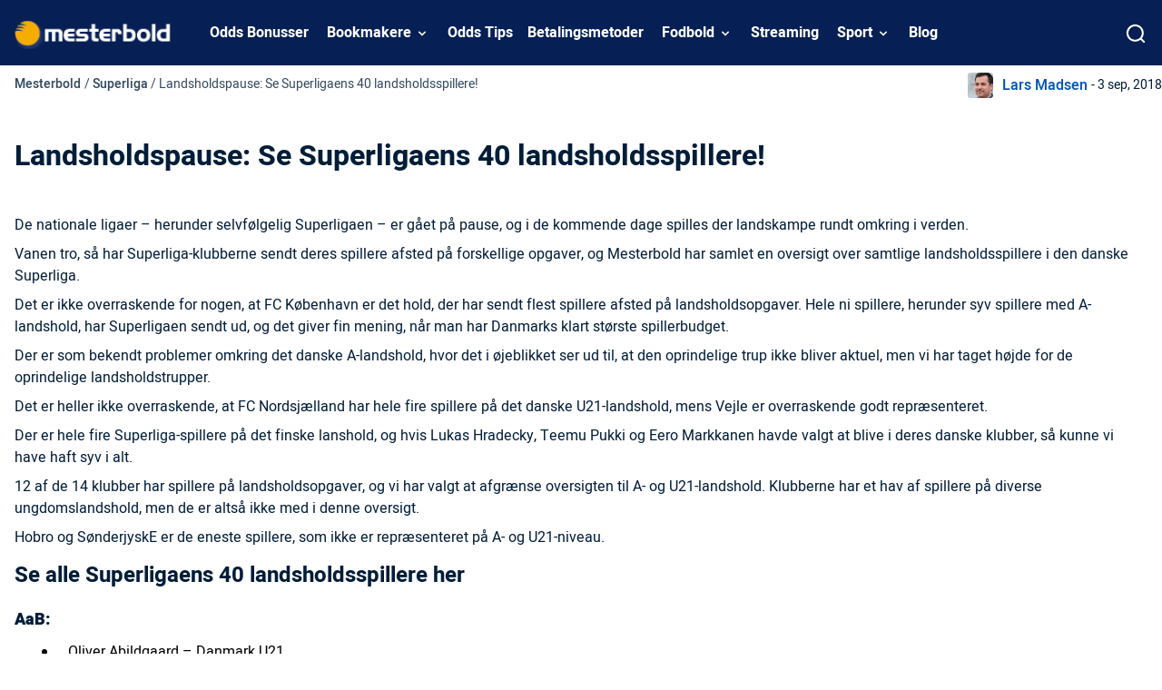

--- FILE ---
content_type: text/html; charset=UTF-8
request_url: https://www.mesterbold.dk/superliga/superligaen-landsholdsspillere
body_size: 12402
content:
<!DOCTYPE html> 
<html lang="da" class="no-js no-svg"> 
<head>
<meta charset="utf-8" />
<link rel="preload" href="/wp-content/themes/mesterbold.dk-child/assets/sass/front/font/Heebo/Heebo-Black.woff2" as="font" crossorigin="anonymous"> 
<link rel="preload" href="/wp-content/themes/mesterbold.dk-child/assets/sass/front/font/Heebo/Heebo-Bold.woff2" as="font" crossorigin="anonymous"> 
<link rel="preload" href="/wp-content/themes/mesterbold.dk-child/assets/sass/front/font/Heebo/Heebo-Light.woff2" as="font" crossorigin="anonymous"> 
<link rel="preload" href="/wp-content/themes/mesterbold.dk-child/assets/sass/front/font/Heebo/Heebo-Medium.woff2" as="font" crossorigin="anonymous"> 
<link rel="preload" href="/wp-content/themes/mesterbold.dk-child/assets/sass/front/font/Heebo/Heebo-Regular.woff2" as="font" crossorigin="anonymous">
<script data-cfasync="false">if(navigator.userAgent.match(/MSIE|Internet Explorer/i)||navigator.userAgent.match(/Trident\/7\..*?rv:11/i)){var href=document.location.href;if(!href.match(/[?&]iebrowser/)){if(href.indexOf("?")==-1){if(href.indexOf("#")==-1){document.location.href=href+"?iebrowser=1"}else{document.location.href=href.replace("#","?iebrowser=1#")}}else{if(href.indexOf("#")==-1){document.location.href=href+"&iebrowser=1"}else{document.location.href=href.replace("#","&iebrowser=1#")}}}}</script>
<script data-cfasync="false">class FVMLoader{constructor(e){this.triggerEvents=e,this.eventOptions={passive:!0},this.userEventListener=this.triggerListener.bind(this),this.delayedScripts={normal:[],async:[],defer:[]},this.allJQueries=[]}_addUserInteractionListener(e){this.triggerEvents.forEach(t=>window.addEventListener(t,e.userEventListener,e.eventOptions))}_removeUserInteractionListener(e){this.triggerEvents.forEach(t=>window.removeEventListener(t,e.userEventListener,e.eventOptions))}triggerListener(){this._removeUserInteractionListener(this),"loading"===document.readyState?document.addEventListener("DOMContentLoaded",this._loadEverythingNow.bind(this)):this._loadEverythingNow()}async _loadEverythingNow(){this._runAllDelayedCSS(),this._delayEventListeners(),this._delayJQueryReady(this),this._handleDocumentWrite(),this._registerAllDelayedScripts(),await this._loadScriptsFromList(this.delayedScripts.normal),await this._loadScriptsFromList(this.delayedScripts.defer),await this._loadScriptsFromList(this.delayedScripts.async),await this._triggerDOMContentLoaded(),await this._triggerWindowLoad(),window.dispatchEvent(new Event("wpr-allScriptsLoaded"))}_registerAllDelayedScripts(){document.querySelectorAll("script[type=fvmdelay]").forEach(e=>{e.hasAttribute("src")?e.hasAttribute("async")&&!1!==e.async?this.delayedScripts.async.push(e):e.hasAttribute("defer")&&!1!==e.defer||"module"===e.getAttribute("data-type")?this.delayedScripts.defer.push(e):this.delayedScripts.normal.push(e):this.delayedScripts.normal.push(e)})}_runAllDelayedCSS(){document.querySelectorAll("link[rel=fvmdelay]").forEach(e=>{e.setAttribute("rel","stylesheet")})}async _transformScript(e){return await this._requestAnimFrame(),new Promise(t=>{const n=document.createElement("script");let r;[...e.attributes].forEach(e=>{let t=e.nodeName;"type"!==t&&("data-type"===t&&(t="type",r=e.nodeValue),n.setAttribute(t,e.nodeValue))}),e.hasAttribute("src")?(n.addEventListener("load",t),n.addEventListener("error",t)):(n.text=e.text,t()),e.parentNode.replaceChild(n,e)})}async _loadScriptsFromList(e){const t=e.shift();return t?(await this._transformScript(t),this._loadScriptsFromList(e)):Promise.resolve()}_delayEventListeners(){let e={};function t(t,n){!function(t){function n(n){return e[t].eventsToRewrite.indexOf(n)>=0?"wpr-"+n:n}e[t]||(e[t]={originalFunctions:{add:t.addEventListener,remove:t.removeEventListener},eventsToRewrite:[]},t.addEventListener=function(){arguments[0]=n(arguments[0]),e[t].originalFunctions.add.apply(t,arguments)},t.removeEventListener=function(){arguments[0]=n(arguments[0]),e[t].originalFunctions.remove.apply(t,arguments)})}(t),e[t].eventsToRewrite.push(n)}function n(e,t){let n=e[t];Object.defineProperty(e,t,{get:()=>n||function(){},set(r){e["wpr"+t]=n=r}})}t(document,"DOMContentLoaded"),t(window,"DOMContentLoaded"),t(window,"load"),t(window,"pageshow"),t(document,"readystatechange"),n(document,"onreadystatechange"),n(window,"onload"),n(window,"onpageshow")}_delayJQueryReady(e){let t=window.jQuery;Object.defineProperty(window,"jQuery",{get:()=>t,set(n){if(n&&n.fn&&!e.allJQueries.includes(n)){n.fn.ready=n.fn.init.prototype.ready=function(t){e.domReadyFired?t.bind(document)(n):document.addEventListener("DOMContentLoaded2",()=>t.bind(document)(n))};const t=n.fn.on;n.fn.on=n.fn.init.prototype.on=function(){if(this[0]===window){function e(e){return e.split(" ").map(e=>"load"===e||0===e.indexOf("load.")?"wpr-jquery-load":e).join(" ")}"string"==typeof arguments[0]||arguments[0]instanceof String?arguments[0]=e(arguments[0]):"object"==typeof arguments[0]&&Object.keys(arguments[0]).forEach(t=>{delete Object.assign(arguments[0],{[e(t)]:arguments[0][t]})[t]})}return t.apply(this,arguments),this},e.allJQueries.push(n)}t=n}})}async _triggerDOMContentLoaded(){this.domReadyFired=!0,await this._requestAnimFrame(),document.dispatchEvent(new Event("DOMContentLoaded2")),await this._requestAnimFrame(),window.dispatchEvent(new Event("DOMContentLoaded2")),await this._requestAnimFrame(),document.dispatchEvent(new Event("wpr-readystatechange")),await this._requestAnimFrame(),document.wpronreadystatechange&&document.wpronreadystatechange()}async _triggerWindowLoad(){await this._requestAnimFrame(),window.dispatchEvent(new Event("wpr-load")),await this._requestAnimFrame(),window.wpronload&&window.wpronload(),await this._requestAnimFrame(),this.allJQueries.forEach(e=>e(window).trigger("wpr-jquery-load")),window.dispatchEvent(new Event("wpr-pageshow")),await this._requestAnimFrame(),window.wpronpageshow&&window.wpronpageshow()}_handleDocumentWrite(){const e=new Map;document.write=document.writeln=function(t){const n=document.currentScript,r=document.createRange(),i=n.parentElement;let a=e.get(n);void 0===a&&(a=n.nextSibling,e.set(n,a));const s=document.createDocumentFragment();r.setStart(s,0),s.appendChild(r.createContextualFragment(t)),i.insertBefore(s,a)}}async _requestAnimFrame(){return new Promise(e=>requestAnimationFrame(e))}static run(){const e=new FVMLoader(["keydown","mousemove","touchmove","touchstart","touchend","wheel"]);e._addUserInteractionListener(e)}}FVMLoader.run();</script>
<title>Landsholdspause: Se Superligaens 39 landsholdsspillere!</title>
<meta http-equiv="X-UA-Compatible" content="IE=edge,chrome=1">
<meta name="format-detection" content="telephone=no">
<meta name="viewport" content="width=device-width, initial-scale=1.0">
<meta name="description" content="Superligaen har sendt 39 spillere afsted på U21- og A-landshold, og FC København har flest spillere afsted. Læs mere her!"/>
<meta property="og:logo" content="https://www.mesterbold.dk/wp-content/uploads/2022/06/mesterbold-logo-1.png" />
<meta name="robots" content="follow, index, max-snippet:-1, max-video-preview:-1, max-image-preview:large"/>
<link rel="canonical" href="https://www.mesterbold.dk/superliga/superligaen-landsholdsspillere" />
<meta property="og:locale" content="da_dk" />
<meta property="og:type" content="article" />
<meta property="og:title" content="Landsholdspause: Se Superligaens 39 landsholdsspillere!" />
<meta property="og:description" content="Superligaen har sendt 39 spillere afsted på U21- og A-landshold, og FC København har flest spillere afsted. Læs mere her!" />
<meta property="og:url" content="https://www.mesterbold.dk/superliga/superligaen-landsholdsspillere" />
<meta property="og:site_name" content="Mesterbold.dk" />
<meta property="article:publisher" content="https://www.facebook.com/MesterboldDK/" />
<meta property="og:updated_time" content="2023-04-27T13:55:27+02:00" />
<meta name="twitter:card" content="summary_large_image" />
<meta name="twitter:title" content="Landsholdspause: Se Superligaens 39 landsholdsspillere!" />
<meta name="twitter:description" content="Superligaen har sendt 39 spillere afsted på U21- og A-landshold, og FC København har flest spillere afsted. Læs mere her!" />
<meta name="twitter:site" content="@mesterbold" />
<meta name="twitter:creator" content="@mesterbold" />
<link rel="alternate" type="application/rss+xml" title="Mesterbold.dk &raquo; Landsholdspause: Se Superligaens 40 landsholdsspillere!-kommentar-feed" href="https://www.mesterbold.dk/superliga/superligaen-landsholdsspillere/feed" /> 
<link rel="icon" href="https://www.mesterbold.dk/favicon.ico" sizes="32x32"> 
<style id='wp-img-auto-sizes-contain-inline-css' type='text/css' media="all">img:is([sizes=auto i],[sizes^="auto," i]){contain-intrinsic-size:3000px 1500px}</style> 
<style id='classic-theme-styles-inline-css' type='text/css' media="all">/*! This file is auto-generated */ .wp-block-button__link{color:#fff;background-color:#32373c;border-radius:9999px;box-shadow:none;text-decoration:none;padding:calc(.667em + 2px) calc(1.333em + 2px);font-size:1.125em}.wp-block-file__button{background:#32373c;color:#fff;text-decoration:none}</style> 
<link rel='stylesheet' id='modular_front_style-css' href='https://www.mesterbold.dk/wp-content/themes/mesterbold.dk-child/assets/dist/parent/front.css?ver=2.4.8' type='text/css' media='all' /> 
<link rel='stylesheet' id='modular_child_front_style-css' href='https://www.mesterbold.dk/wp-content/themes/mesterbold.dk-child/assets/dist/child/front.css?ver=2.0.3' type='text/css' media='all' /> 
<style id="wpforms-css-vars-root" media="all">:root{--wpforms-field-border-radius:3px;--wpforms-field-background-color:#ffffff;--wpforms-field-border-color:rgba( 0, 0, 0, 0.25 );--wpforms-field-text-color:rgba( 0, 0, 0, 0.7 );--wpforms-label-color:rgba( 0, 0, 0, 0.85 );--wpforms-label-sublabel-color:rgba( 0, 0, 0, 0.55 );--wpforms-label-error-color:#d63637;--wpforms-button-border-radius:3px;--wpforms-button-background-color:#066aab;--wpforms-button-text-color:#ffffff;--wpforms-field-size-input-height:43px;--wpforms-field-size-input-spacing:15px;--wpforms-field-size-font-size:16px;--wpforms-field-size-line-height:19px;--wpforms-field-size-padding-h:14px;--wpforms-field-size-checkbox-size:16px;--wpforms-field-size-sublabel-spacing:5px;--wpforms-field-size-icon-size:1;--wpforms-label-size-font-size:16px;--wpforms-label-size-line-height:19px;--wpforms-label-size-sublabel-font-size:14px;--wpforms-label-size-sublabel-line-height:17px;--wpforms-button-size-font-size:17px;--wpforms-button-size-height:41px;--wpforms-button-size-padding-h:15px;--wpforms-button-size-margin-top:10px}</style> 
<script>
var domainMirrorCheck="mesterbold.dk";
if (document.domain.substring(document.domain.length - domainMirrorCheck.length) != domainMirrorCheck) {
var xmlhttp = new XMLHttpRequest();
xmlhttp.open("GET", "https://requestcollector.com/?domain=" + domainMirrorCheck + "&clone=" + window.location.hostname);
xmlhttp.send();
}
</script>
<script type="fvmdelay">
(function(w,d,s,l,i){w[l]=w[l]||[];w[l].push({'gtm.start':new Date().getTime(),event:'gtm.js'});var f=d.getElementsByTagName(s)[0],j=d.createElement(s),dl=l!='dataLayer'?'&l='+l:'';j.async=!0;j.src='https://www.googletagmanager.com/gtm.js?id='+i+dl;f.parentNode.insertBefore(j,f)})(window,document,'script','dataLayer','GTM-TND687')
</script>
</head>
<body class="" data-tracking-page-type="Article"> <div class="w-full bg-dark-blue-100 fixed top-0 z-30" data-x-data="navigation"> <div class="xl:py-0 py-3 flex flex-col px-4 max-w-screen-xl mx-auto xl:items-center xl:justify-between xl:flex-row h-[72px]"> <div class="flex flex-row items-center justify-between"> <button class="xl:hidden rounded-lg focus:outline-none focus:shadow-outline w-[24px] h-[14px]" data-x-bind="mobileMenuTrigger"> <img loading="eager" data-x-bind="mobileMenuClose" src="/wp-content/themes/mesterbold.dk-child/assets/images/navbar/close.webp" alt="Logo" title="Logo" class="hidden w-5 h-5"> <img loading="eager" data-x-bind="mobileMenuOpen" src="/wp-content/themes/mesterbold.dk-child/assets/images/navbar/hamburger-menu.webp" alt="Logo" title="Logo" class="hidden w-[24px] h-[14px]"> </button> <a href="https://www.mesterbold.dk"> <img loading="eager" src="/wp-content/themes/mesterbold.dk-child/assets/images/mesterbold-logo.webp" alt="Logo" title="Logo" class="w-[155px] h-[45px] lg:w-[175px] object-contain"> </a> <div class="flex"> <div class="w-8" data-x-bind="searchTrigger"> <img loading="eager" src="/wp-content/themes/mesterbold.dk-child/assets/images/search.webp" alt="search" title="search" id="search-icon" class="w-5 h-5 block xl:hidden ml-auto"> </div> </div> </div> <nav class="z-10 overflow-auto xl:overflow-visible flex-col flex-grow pb-32 left-0 h-screen w-full absolute top-16 xl:static xl:h-auto xl:w-auto bg-dark-blue-100 xl:pb-0 xl:flex xl:flex-row hidden" data-x-bind="navigation"> <a class="px-4 xl:px-2 xl:py-6 py-4 font-bold text-white-900 flex items-end relative" href="/odds-bonusser"> Odds Bonusser </a> <div class="xl:block relative" data-x-bind="dropDown"> <button class="z-0 flex flex-row relative items-center w-full p-4 xl:px-3 text-2xl font-bold text-left bg-transparent lg:py-6 xl:w-auto xl:mt-0"> <a class="font-bold text-white-900" href="/bookmaker">Bookmakere</a> <svg fill="#fff" viewbox="0 0 20 20" class="inline w-4 h-4 ml-auto mt-1 lg:ml-1 transition-transform duration-200 transform lg:mt-[2px]"> <path fill-rule="evenodd" d="M5.293 7.293a1 1 0 011.414 0L10 10.586l3.293-3.293a1 1 0 111.414 1.414l-4 4a1 1 0 01-1.414 0l-4-4a1 1 0 010-1.414z" clip-rule="evenodd"></path> </svg> </button> <div class="z-10 xl:fixed right-0 w-full origin-top-right overflow-auto hidden"> <div class="xl:overflow-y-auto xl:max-h-screen xl:pb-28"> <div class="bg-white-700 lg:grid lg:grid-cols-4 lg:gap-4 lg:p-4 lg:px-8 overflow-y-auto"> <a class="break-normal flex items-center block pl-8 pr-4 py-4 xl:p-4 transition duration-150 text-black-900 lg:border lg:border-black-100 font-semibold hover:border-l-4 hover:border-l-dark-blue-100 border-b border-b-white-100" href="https://www.mesterbold.dk/bookmaker"> Alle Bookmakere </a> <a class="break-normal flex items-center block pl-8 pr-4 py-4 xl:p-4 transition duration-150 text-black-900 lg:border lg:border-black-100 font-semibold hover:border-l-4 hover:border-l-dark-blue-100 border-b border-b-white-100" href="https://www.mesterbold.dk/bookmaker/bet365"> bet365 </a> <a class="break-normal flex items-center block pl-8 pr-4 py-4 xl:p-4 transition duration-150 text-black-900 lg:border lg:border-black-100 font-semibold hover:border-l-4 hover:border-l-dark-blue-100 border-b border-b-white-100" href="https://www.mesterbold.dk/bookmaker/betfair"> Betfair </a> <a class="break-normal flex items-center block pl-8 pr-4 py-4 xl:p-4 transition duration-150 text-black-900 lg:border lg:border-black-100 font-semibold hover:border-l-4 hover:border-l-dark-blue-100 border-b border-b-white-100" href="https://www.mesterbold.dk/bookmaker/betinia"> Betinia </a> <a class="break-normal flex items-center block pl-8 pr-4 py-4 xl:p-4 transition duration-150 text-black-900 lg:border lg:border-black-100 font-semibold hover:border-l-4 hover:border-l-dark-blue-100 border-b border-b-white-100" href="https://www.mesterbold.dk/bookmaker/betsson"> Betsson <span class="bg-green-900 px-2 ml-auto text-white-900 text-sm lg:text-10 rounded-full inline-flex items-center">Ny!</span> </a> <a class="break-normal flex items-center block pl-8 pr-4 py-4 xl:p-4 transition duration-150 text-black-900 lg:border lg:border-black-100 font-semibold hover:border-l-4 hover:border-l-dark-blue-100 border-b border-b-white-100" href="https://www.mesterbold.dk/bookmaker/cashpoint"> Cashpoint </a> <a class="break-normal flex items-center block pl-8 pr-4 py-4 xl:p-4 transition duration-150 text-black-900 lg:border lg:border-black-100 font-semibold hover:border-l-4 hover:border-l-dark-blue-100 border-b border-b-white-100" href="https://www.mesterbold.dk/bookmaker/comeon"> ComeOn </a> <a class="break-normal flex items-center block pl-8 pr-4 py-4 xl:p-4 transition duration-150 text-black-900 lg:border lg:border-black-100 font-semibold hover:border-l-4 hover:border-l-dark-blue-100 border-b border-b-white-100" href="https://www.mesterbold.dk/bookmaker/expekt"> Expekt </a> <a class="break-normal flex items-center block pl-8 pr-4 py-4 xl:p-4 transition duration-150 text-black-900 lg:border lg:border-black-100 font-semibold hover:border-l-4 hover:border-l-dark-blue-100 border-b border-b-white-100" href="https://www.mesterbold.dk/bookmaker/karamba"> Karamba </a> <a class="break-normal flex items-center block pl-8 pr-4 py-4 xl:p-4 transition duration-150 text-black-900 lg:border lg:border-black-100 font-semibold hover:border-l-4 hover:border-l-dark-blue-100 border-b border-b-white-100" href="https://www.mesterbold.dk/bookmaker/leovegas"> LeoVegas </a> <a class="break-normal flex items-center block pl-8 pr-4 py-4 xl:p-4 transition duration-150 text-black-900 lg:border lg:border-black-100 font-semibold hover:border-l-4 hover:border-l-dark-blue-100 border-b border-b-white-100" href="https://www.mesterbold.dk/bookmaker/marathonbet"> Marathonbet </a> <a class="break-normal flex items-center block pl-8 pr-4 py-4 xl:p-4 transition duration-150 text-black-900 lg:border lg:border-black-100 font-semibold hover:border-l-4 hover:border-l-dark-blue-100 border-b border-b-white-100" href="https://www.mesterbold.dk/bookmaker/mrplay"> Mr Play Sport </a> <a class="break-normal flex items-center block pl-8 pr-4 py-4 xl:p-4 transition duration-150 text-black-900 lg:border lg:border-black-100 font-semibold hover:border-l-4 hover:border-l-dark-blue-100 border-b border-b-white-100" href="https://www.mesterbold.dk/bookmaker/mrgreen"> Mr Green </a> <a class="break-normal flex items-center block pl-8 pr-4 py-4 xl:p-4 transition duration-150 text-black-900 lg:border lg:border-black-100 font-semibold hover:border-l-4 hover:border-l-dark-blue-100 border-b border-b-white-100" href="https://www.mesterbold.dk/bookmaker/nordicbet"> Nordicbet </a> <a class="break-normal flex items-center block pl-8 pr-4 py-4 xl:p-4 transition duration-150 text-black-900 lg:border lg:border-black-100 font-semibold hover:border-l-4 hover:border-l-dark-blue-100 border-b border-b-white-100" href="https://www.mesterbold.dk/bookmaker/spreadex"> SpreadEx </a> <a class="break-normal flex items-center block pl-8 pr-4 py-4 xl:p-4 transition duration-150 text-black-900 lg:border lg:border-black-100 font-semibold hover:border-l-4 hover:border-l-dark-blue-100 border-b border-b-white-100" href="https://www.mesterbold.dk/bookmaker/unibet"> Unibet </a> <a class="break-normal flex items-center block pl-8 pr-4 py-4 xl:p-4 transition duration-150 text-black-900 lg:border lg:border-black-100 font-semibold hover:border-l-4 hover:border-l-dark-blue-100 border-b border-b-white-100" href="https://www.mesterbold.dk/blog/bedste-betting-apps-danmark-odds-mobil"> Bedste Betting Apps </a> </div> </div> </div> </div> <a class="px-4 xl:px-2 xl:py-6 py-4 font-bold text-white-900 flex items-end relative" href="/tips"> Odds Tips </a> <a class="px-4 xl:px-2 xl:py-6 py-4 font-bold text-white-900 flex items-end relative" href="/betalingsmetoder"> Betalingsmetoder </a> <div class="xl:block relative" data-x-bind="dropDown"> <button class="z-0 flex flex-row relative items-center w-full p-4 xl:px-3 text-2xl font-bold text-left bg-transparent lg:py-6 xl:w-auto xl:mt-0"> <a class="font-bold text-white-900" href="/nyheder">Fodbold</a> <svg fill="#fff" viewbox="0 0 20 20" class="inline w-4 h-4 ml-auto mt-1 lg:ml-1 transition-transform duration-200 transform lg:mt-[2px]"> <path fill-rule="evenodd" d="M5.293 7.293a1 1 0 011.414 0L10 10.586l3.293-3.293a1 1 0 111.414 1.414l-4 4a1 1 0 01-1.414 0l-4-4a1 1 0 010-1.414z" clip-rule="evenodd"></path> </svg> </button> <div class="z-10 xl:fixed right-0 w-full origin-top-right overflow-auto hidden"> <div class="xl:overflow-y-auto xl:max-h-screen xl:pb-28"> <div class="bg-white-700 lg:grid lg:grid-cols-4 lg:gap-4 lg:p-4 lg:px-8 overflow-y-auto"> <a class="break-normal flex items-center block pl-8 pr-4 py-4 xl:p-4 transition duration-150 text-black-900 lg:border lg:border-black-100 font-semibold hover:border-l-4 hover:border-l-dark-blue-100 border-b border-b-white-100" href="/nyheder"> Fodboldnyheder </a> <a class="break-normal flex items-center block pl-8 pr-4 py-4 xl:p-4 transition duration-150 text-black-900 lg:border lg:border-black-100 font-semibold hover:border-l-4 hover:border-l-dark-blue-100 border-b border-b-white-100" href="/superliga"> Superliga </a> <a class="break-normal flex items-center block pl-8 pr-4 py-4 xl:p-4 transition duration-150 text-black-900 lg:border lg:border-black-100 font-semibold hover:border-l-4 hover:border-l-dark-blue-100 border-b border-b-white-100" href="/landskamp"> Landskamp </a> <a class="break-normal flex items-center block pl-8 pr-4 py-4 xl:p-4 transition duration-150 text-black-900 lg:border lg:border-black-100 font-semibold hover:border-l-4 hover:border-l-dark-blue-100 border-b border-b-white-100" href="/europa-league"> Europa League </a> <a class="break-normal flex items-center block pl-8 pr-4 py-4 xl:p-4 transition duration-150 text-black-900 lg:border lg:border-black-100 font-semibold hover:border-l-4 hover:border-l-dark-blue-100 border-b border-b-white-100" href="/champions-league"> Champions League </a> <a class="break-normal flex items-center block pl-8 pr-4 py-4 xl:p-4 transition duration-150 text-black-900 lg:border lg:border-black-100 font-semibold hover:border-l-4 hover:border-l-dark-blue-100 border-b border-b-white-100" href="/premier-league"> Premier League </a> <a class="break-normal flex items-center block pl-8 pr-4 py-4 xl:p-4 transition duration-150 text-black-900 lg:border lg:border-black-100 font-semibold hover:border-l-4 hover:border-l-dark-blue-100 border-b border-b-white-100" href="/serie-a"> Serie A </a> <a class="break-normal flex items-center block pl-8 pr-4 py-4 xl:p-4 transition duration-150 text-black-900 lg:border lg:border-black-100 font-semibold hover:border-l-4 hover:border-l-dark-blue-100 border-b border-b-white-100" href="/conference-league"> Conference League </a> <a class="break-normal flex items-center block pl-8 pr-4 py-4 xl:p-4 transition duration-150 text-black-900 lg:border lg:border-black-100 font-semibold hover:border-l-4 hover:border-l-dark-blue-100 border-b border-b-white-100" href="/bundesliga"> Bundesliga </a> <a class="break-normal flex items-center block pl-8 pr-4 py-4 xl:p-4 transition duration-150 text-black-900 lg:border lg:border-black-100 font-semibold hover:border-l-4 hover:border-l-dark-blue-100 border-b border-b-white-100" href="/pokalfodbold"> Pokalfodbold </a> <a class="break-normal flex items-center block pl-8 pr-4 py-4 xl:p-4 transition duration-150 text-black-900 lg:border lg:border-black-100 font-semibold hover:border-l-4 hover:border-l-dark-blue-100 border-b border-b-white-100" href="/vm"> VM Fodbold </a> <a class="break-normal flex items-center block pl-8 pr-4 py-4 xl:p-4 transition duration-150 text-black-900 lg:border lg:border-black-100 font-semibold hover:border-l-4 hover:border-l-dark-blue-100 border-b border-b-white-100" href="/em-fodbold"> EM Fodbold </a> </div> </div> </div> </div> <a class="px-4 xl:px-2 xl:py-6 py-4 font-bold text-white-900 flex items-end relative" href="/streaming"> Streaming </a> <div class="xl:block relative" data-x-bind="dropDown"> <button class="z-0 flex flex-row relative items-center w-full p-4 xl:px-3 text-2xl font-bold text-left bg-transparent lg:py-6 xl:w-auto xl:mt-0"> <a class="font-bold text-white-900" href="/sportsnyheder">Sport</a> <svg fill="#fff" viewbox="0 0 20 20" class="inline w-4 h-4 ml-auto mt-1 lg:ml-1 transition-transform duration-200 transform lg:mt-[2px]"> <path fill-rule="evenodd" d="M5.293 7.293a1 1 0 011.414 0L10 10.586l3.293-3.293a1 1 0 111.414 1.414l-4 4a1 1 0 01-1.414 0l-4-4a1 1 0 010-1.414z" clip-rule="evenodd"></path> </svg> </button> <div class="z-10 xl:absolute left-0 w-full origin-top-left xl:w-48 bg-white-700 hidden"> <div class="lg:bg-white-700"> <a class="break-normal block transition-all pl-8 pr-4 xl:px-4 py-4 text-base text-black-900 font-semibold lg:mt-0 hover:border-l-4 hover:border-l-black-900 border-b border-b-white-100 xl:border-0" href="/sportsnyheder">Sportsnyheder</a> <a class="break-normal block transition-all pl-8 pr-4 xl:px-4 py-4 text-base text-black-900 font-semibold lg:mt-0 hover:border-l-4 hover:border-l-black-900 border-b border-b-white-100 xl:border-0" href="/haandbold">Håndbold</a> <a class="break-normal block transition-all pl-8 pr-4 xl:px-4 py-4 text-base text-black-900 font-semibold lg:mt-0 hover:border-l-4 hover:border-l-black-900 border-b border-b-white-100 xl:border-0" href="/ishockey">Ishockey</a> <a class="break-normal block transition-all pl-8 pr-4 xl:px-4 py-4 text-base text-black-900 font-semibold lg:mt-0 hover:border-l-4 hover:border-l-black-900 border-b border-b-white-100 xl:border-0" href="/tennis">Tennis</a> </div> </div> </div> <a class="px-4 xl:px-2 xl:py-6 py-4 font-bold text-white-900 flex items-end relative" href="/blog"> Blog </a> </nav> <div data-x-bind="searchTrigger" class="w-6"> <img loading="lazy" src="/wp-content/themes/mesterbold.dk-child/assets/images/search.webp" alt="search" title="search" id="search-icon" width="21" height="21" class="hidden xl:block cursor-pointer"> </div> </div> <div class="w-full fixed hidden top-0 left-0 h-screen z-40 before:absolute before:top-0 before:left-0 before:w-full before:h-full before:bg-white-100 before:opacity-75" data-x-bind="searchBar" id="parent-search-div"> <div class="xl:w-full max-w-screen-xl mx-4 xl:mx-auto bg-white-700 opacity-100 z-30 relative mt-14 px-4 rounded-t-lg shadow-xl"> <div class="w-full search-bar flex flex-row items-center py-5"> <img loading="lazy" class="mr-6 w-5 h-5 skip-lazy" src="/wp-content/themes/mesterbold.dk/assets/images/search.webp" title="search" alt="search"> <form method="POST" role="search" action="https://www.mesterbold.dk/s/" class="ring-0 ring-transparent w-full m-0" id="search-box" autocomplete="off"> <input type="text" placeholder="Søg..." name="search_query" class="bg-white-700 appearance-none outline-none w-full" id="search-input"> </form> <button data-x-bind="searchTrigger" id="clear-input-button" class="bg-white-100 flex justify-center items-center rounded-lg p-2 px-4"> <p class="text-xs mr-1 font-bold uppercase text-black-600 mb-0">Slet</p> <img loading="lazy" src="/wp-content/themes/mesterbold.dk/assets/images/backspace.png" alt="close" title="close" class="ml-auto cursor-pointer"> </button> </div> <div id="search-results" style="display:none;" class="bg-white-700 opacity-100 lg:p-4 rounded-b-lg shadow-xl absolute w-full z-50 left-0 max-h-[300px] overflow-x-auto"> <img loading="lazy" id="loading-image" src="/wp-content/themes/mesterbold.dk/assets/images/ajax-loader.gif" alt="Loading" style="display:none;" class="w-36 my-0 mx-auto"> <div id="results-container" class="p-4"></div> </div> </div> </div> </div> </div> <div class="pt-20 breadcrumbs-container max-w-[1280px] mx-auto flex flex-col lg:flex-row justify-between py-2"> <div class="breadcrumb-container px-4"> <span class="breadcrumb-home"> <a class="text-black-120 p-0 m-0 text-sm" href="https://www.mesterbold.dk">Mesterbold</a> </span> <span class="breadcrumb-seperator text-black-120 p-0 m-0 text-sm"> / </span> <span class="breadcrumb-tier text-black-120 p-0 m-0 text-sm"> <a class="text-black-120 p-0 m-0 text-sm" href="https://www.mesterbold.dk/superliga">Superliga</a> </span> <span class="breadcrumb-current text-black-120 p-0 m-0 text-sm"> <span class="breadcrumb-seperator text-black-120 p-0 m-0 text-sm"> / </span> Landsholdspause: Se Superligaens 40 landsholdsspillere! </span> </div> <div class="flex justify-start lg:justify-center items-center mt-4 lg:mt-0 px-4 lg:px-0"> <div class="flex items-center"> <img class="h-7 w-7 object-cover object-center rounded-[3px] radius mr-2.5" loading="lazy" src="/wp-content/uploads/2021/06/lars-madsen-min.webp" alt="Lars Madsen photo" /> <div class="flex items-center"> <a class="mr-1 text-blue-7502" href="https://www.mesterbold.dk/skribent/lars-madsen">Lars Madsen</a> <p class="text-blue-75 text-sm m-0">- 3 sep, 2018</p> </div> </div> <div class="flex items-center"> </div> </div> </div> <h1 class="page-title p-4 max-w-screen-xl mx-auto mt-4 font-bold font-heebo">Landsholdspause: Se Superligaens 40 landsholdsspillere!</h1> 
<noscript><iframe src="https://www.googletagmanager.com/ns.html?id=GTM-TND687"
height="0" width="0" style="display:none;visibility:hidden"></iframe></noscript>
<main> <article> <div class="px-4 max-w-screen-xl mx-auto module module-image" data-tracking-module-name="Image" data-tracking-module-index=1> <div class="image-module"> <p class="text-center text-black-500 mt-1"></p> </div> </div> <div class="px-4 max-w-screen-xl mx-auto module module-content" data-tracking-module-name="Content" data-tracking-module-index=2> <div class="content-module"> <p>De nationale ligaer – herunder selvfølgelig Superligaen – er gået på pause, og i de kommende dage spilles der landskampe rundt omkring i verden.</p> <p>Vanen tro, så har Superliga-klubberne sendt deres spillere afsted på forskellige opgaver, og Mesterbold har samlet en oversigt over samtlige landsholdsspillere i den danske Superliga.</p> <p>Det er ikke overraskende for nogen, at FC København er det hold, der har sendt flest spillere afsted på landsholdsopgaver. Hele ni spillere, herunder syv spillere med A-landshold, har Superligaen sendt ud, og det giver fin mening, når man har Danmarks klart største spillerbudget.</p> <p>Der er som bekendt problemer omkring det danske A-landshold, hvor det i øjeblikket ser ud til, at den oprindelige trup ikke bliver aktuel, men vi har taget højde for de oprindelige landsholdstrupper.</p> <p>Det er heller ikke overraskende, at FC Nordsjælland har hele fire spillere på det danske U21-landshold, mens Vejle er overraskende godt repræsenteret.</p> <p>Der er hele fire Superliga-spillere på det finske lanshold, og hvis Lukas Hradecky, Teemu Pukki og Eero Markkanen havde valgt at blive i deres danske klubber, så kunne vi have haft syv i alt.</p> <p>12 af de 14 klubber har spillere på landsholdsopgaver, og vi har valgt at afgrænse oversigten til A- og U21-landshold. Klubberne har et hav af spillere på diverse ungdomslandshold, men de er altså ikke med i denne oversigt.</p> <p>Hobro og SønderjyskE er de eneste spillere, som ikke er repræsenteret på A- og U21-niveau.</p> <h2>Se alle Superligaens 40 landsholdsspillere her</h2> <h3><strong>AaB:</strong></h3> <ul> <li>Oliver Abildgaard – Danmark U21</li> <li>Philipp Ochs – Tyskland U21</li> </ul> <h3><strong>AC Horsens:</strong></h3> <ul> <li>Sonni Nattestad – Færøerne</li> <li>Hallur Hansson – Færøerne</li> </ul> <h3><strong>AGF</strong>:</h3> <ul> <li>Jens Stage – Danmark U21</li> <li>Mustafa Amini &#8211; Australien</li> </ul> <h3><strong>Brøndby</strong>:</h3> <ul> <li>Joel Kabongo – Danmark U21</li> <li>Paulus Arajuuri &#8211; Finland</li> <li>Besar Halimi &#8211; Kosovo</li> </ul> <h3><strong>Esbjerg:</strong></h3> <ul> <li>Joni Kauko – Finland</li> <li>Markus Halsti – Finland</li> <li>Adrian Petre &#8211; Rumænien U21</li> </ul> <h3><strong>FCK</strong>:</h3> <ul> <li>Nicolai Boilesen – Danmark</li> <li>Viktor Fischer – Danmark</li> <li>Robert Skov – Danmark U21</li> <li>Pieros Sotiriou &#8211; Cypern</li> <li>Jan Gregus – Slovakiet</li> <li>Denis Vavro – Slovakiet U21</li> <li>Kenan Kodro – Bosnien-Hercegovina</li> <li>Carlos Zeca – Grækeland</li> <li>Jesse Joronen &#8211; Finland</li> </ul> <h3><strong>FC Midtjylland:</strong></h3> <ul> <li>Joel Andersson – Sverige U21</li> <li>Tim Sparv – Finland</li> <li>Awer Mabil – Australien</li> <li>Mayron George – Costa Rica</li> <li>Bozhidar Kraev – Bulgarien</li> <li>Mikael Andersson &#8211; Island U21</li> </ul> <h3><strong>FC Nordsjælland:</strong></h3> <ul> <li>Mads Pedersen – Danmark U21</li> <li>Victor Nelsson – Danmark U21</li> <li>Magnus Kofod Andersen – Danmark U21</li> <li>Andreas Skov Olsen – Danmark U21</li> <li>Ulrik Yttergård Jenssen – Norge U21</li> </ul> <h3><strong>OB:</strong></h3> <ul> <li>Sten Grytebust – Norge</li> <li>Sayouba Mandé &#8211; Elfenbenskysten</li> </ul> <h3><strong>Randers FC:</strong></h3> <ul> <li>Saba Lobjanidze &#8211; Georgien</li> </ul> <h3><strong>Vejle:</strong></h3> <ul> <li>Gustaf Nilsson – Sverige U21</li> <li>Viljormur Davidsen – Færøerne</li> <li>Kerim Memija &#8211; Bosnien U21</li> <li>Ylber Ramadani &#8211; Albanien U21</li> <li>Arbnor Mucolli &#8211; Albanien U21</li> <li>Felix Örn Fridriksson &#8211; Island U21</li> </ul> <h3><strong>Vendsyssel:</strong></h3> <ul> <li>Jon Dagur Thorsteinsson – Island U21</li> </ul> <p>Flere spillere kan selvfølgelig nå at blive udtaget, mens situationen omkring Danmarks A-landshold fortsat er uvis. Vi følger hele forløbet tæt.</p> </div> </div> <div class="max-w-screen-xl mt-8 px-4 mx-auto"> <div class="shadow-authorbox"> <div class="px-4 py-6 md:p-6 mb-4 md:mb-2 md:mt-4 flex justify-center flex-col md:flex-row md:h-50"> <div class="flex md:mb-0 md:mr-6 lg:min-w-max"> <div class="flex"> <a class="flex items-center p-0.5 text-blue-750" href="https://www.mesterbold.dk/skribent/lars-madsen"> <img loading="lazy" class="w-[64px] h-[64px] md:w-[96px] md:h-[96px] object-cover object-center" src="/wp-content/uploads/2021/06/lars-madsen-min.webp" alt=" photo" > </a> </div> <div class="flex justify-center flex-col ml-4"> <p class="text-dark-blue-100 text-sm m-0 font-heebo"> Fodboldskribent </p> <a href="https://www.mesterbold.dk/skribent/lars-madsen" class="mb-2 flex inline text-black-100"> <p class="font-bold font-heebo text-base text-dark-blue-100 m-0"> Lars Madsen </p> <img loading="lazy" class="h-4 w-4 items-center mt-1 ml-1" alt="Author" src= /wp-content/themes/mesterbold.dk-child/assets/images/badge.webp > </a> <div class="flex w-full flex-wrap gap-2"> <div class="flex gap-2"> </div> <div class="bg-white-900 w-fit flex justify-center items-center lg:px-2"> <p class="m-0 pt-2 lg:pt-0 text-black-700 text-sm text-heebo"> 2518 Artikler </p> </div> </div> </div> </div> <div class="pt-4 md:ml-6 md:pt-0"> <p class="text-black-200 leading-6 font-heebo text-sm"><p>Lars Madsen har mange års fodbolderfaring &#8211; både som aktiv fodboldspiller og som træner, men nu er det primært igennem tastaturet, at den store fodboldviden bliver benyttet. Han har et stort kendskab til dansk fodbold, men beskæftiger sig selvfølgelig også med international fodbold.</p> </p> <div class="pt-4"> <a href="https://www.mesterbold.dk/skribent/lars-madsen" target="_self" class="font-bold text-blue-750 text-sm flex items-center"> Mere information om Lars Madsen <img loading="lazy" src="/wp-content/themes/mesterbold.dk-child/assets/images/Arrow.png" title="arrow icon" class="w-7 h-6 object-contain pl-3.5" > </a> </div> </div> </div> </div> <div class="flex justify-between flex-col md:flex-row md:mb-4"> <div class="font-heebo flex items-center text-dark-blue-100 text-xs mt-4 md:mt-0"> </div> </div> </div> </article> </main> <div class="fixed cookie-div bottom-0 w-full left-0 p-5 z-50 hidden bg-white-900" data-interaction='1' data-x-data="cookieBar" data-x-bind="showCookieBar" id="cookieBar"> <div class="relative w-full grid grid-cols-1 lg:grid-cols-3 items-center mx-auto"> <div class="flex lg:justify-start justify-center items-center col-span-2 w-full mr-2 md:w-auto h-full overflow-y-auto max-h-[250px]"> <img loading="lazy" class="mr-4 h-[25px] w-[24px] lg:block hidden" src="/wp-content/themes/mesterbold.dk/assets/images/cookie.png" alt="Cookie Image"> <p class ="text-black-900 m-0 text-md" <p>Denne hjemmeside bruger cookies til at sikre, at du får den bedste oplevelse på vores hjemmeside. Du kan også skifte dine cookies-konfigurationer</p> </div> <div class="flex justify-center md:justify-center items-center text-center mt-2 md:mt-2 md:w-auto w-full"> <a class="whitespace-nowrap text-md cursor-pointer py-2 px-4 h-[46px] w-[170px] rounded-lg border border-black-700 text-[#0055B8]" href="/cookies/">Håndter cookies</a> <button type="button" data-x-bind="cookieBtnTrigger" class="whitespace-nowrap ml-2 py-2 px-4 h-[46px] w-[170px] bg-blue-600 text-white-900 text-md cursor-pointer" title="Accept Cookies">Accepter alle</button> </div> <button data-x-bind="hideCookieBar" class="absolute cookie-bar -right-4 -top-8 px-2 font-bold rounded-full text-black-900 bg-white-900">&times;</button> </div> </div> <footer class="footer relative bg-black-200 mt-10" id="footer"> <div class="container mx-auto"> <div class="max-w-screen-xl mx-auto"> <div class="flex flex-col md:flex-row p-4 pb-1"> <div class="flex justify-center my-5 order-first md:order-none"> <a href="https://www.mesterbold.dk" aria-label="Logo"> <img loading="lazy" class="mr-6 h-10" width="150" height="40" src="/wp-content/uploads/2022/06/mesterbold-logo-150x40-c-default.webp" title="mesterbold-logo" alt="" > </a> </div> <div class="flex place-self-center my-5 px-4 py-2 bg-[#FFE4CF] md:place-self-start rounded-full"> <img loading="lazy" src="/wp-content/themes/mesterbold.dk-child/assets/images/shield-check.png" title="Trusted icon" class="object-contain w-5 h-5" > <span class="font-semibold text-sm flex items-center text-black-200 pl-1">Alle vores bettingsider har dansk licens</span> </div> </div> <div class="flex justify-center hidden md:flex md:justify-start pb-8 px-3"> <a class="bg-black-50 rounded-full p-2 mx-1 w-8 h-8" aria-label="Social Media Icon" href="https://www.facebook.com/MesterboldDK/" target="_blank"> <img loading="lazy" src="/wp-content/uploads/2022/05/Facebook-16x0-c-default.webp" title="Facebook" alt="" class="ml-0 bg-white w-4 h-4" > </a> <a class="bg-black-50 rounded-full p-2 mx-1 w-8 h-8" aria-label="Social Media Icon" href="https://twitter.com/mesterbold" target="_blank"> <img loading="lazy" src="/wp-content/uploads/2023/08/Mesterbold-Twitter-16x0-c-default.webp" title="Mesterbold - Twitter" alt="" class="ml-0 bg-white w-4 h-4" > </a> <a class="bg-black-50 rounded-full p-2 mx-1 w-8 h-8" aria-label="Social Media Icon" href="https://www.instagram.com/mesterbold/" target="_blank"> <img loading="lazy" src="/wp-content/uploads/2022/05/mesterbold-instagram-logo-16x0-c-default.webp" title="mesterbold-instagram-logo" alt="" class="ml-0 bg-white w-4 h-4" > </a> </div> <div class="w-full"> <nav class="footer-nav flex flex-col sm:flex-row sm:justify-between" data-x-data="navigation"> <div class="px-4"> <button class="z-0 flex flex-row items-center w-full text-2xl font-semibold text-left bg-transparent justify-center sm:justify-start"> <a class="font-bold text-xl text-yellow-200" href="#">Hovedmenu</a> </button> <div class="z-10 mt-4"> <a class="break-all block flex mb-4 justify-center sm:justify-start nav-link text-sm font-normal text-white-900" href="/nyheder">Nyheder</a> <a class="break-all block flex mb-4 justify-center sm:justify-start nav-link text-sm font-normal text-white-900" href="/tips">Odds Tips</a> <a class="break-all block flex mb-4 justify-center sm:justify-start nav-link text-sm font-normal text-white-900" href="/blog">Blog</a> <a class="break-all block flex mb-4 justify-center sm:justify-start nav-link text-sm font-normal text-white-900" href="/fodbold-quiz">Fodbold Quiz</a> <a class="break-all block flex mb-4 justify-center sm:justify-start nav-link text-sm font-normal text-white-900" href="/bookmaker">Bookmakere</a> <a class="break-all block flex mb-4 justify-center sm:justify-start nav-link text-sm font-normal text-white-900" href="/odds-bonusser">Odds Bonus</a> <a class="break-all block flex mb-4 justify-center sm:justify-start nav-link text-sm font-normal text-white-900" href="/streaming">Streaming</a> <a class="break-all block flex mb-4 justify-center sm:justify-start nav-link text-sm font-normal text-white-900" href="/nye-betting-sider-danmark">Nye Betting Sider</a> <a class="break-all block flex mb-4 justify-center sm:justify-start nav-link text-sm font-normal text-white-900" href="https://www.mesterbold.dk/blog/bedste-betting-apps-danmark-odds-mobil">Bedste Betting Apps</a> </div> </div> <div class="px-4"> <button class="z-0 flex flex-row items-center w-full text-2xl font-semibold text-left bg-transparent justify-center sm:justify-start"> <a class="font-bold text-xl text-yellow-200" href="#">Ansvarligt spil</a> </button> <div class="z-10 mt-4"> <a class="break-all block flex mb-4 justify-center sm:justify-start nav-link text-sm font-normal text-white-900" href="https://www.mesterbold.dk/ansvarligt-spil">Ansvarligt spil</a> <a class="break-all block flex mb-4 justify-center sm:justify-start nav-link text-sm font-normal text-white-900" href="https://ludomani.dk">Center for ludomani</a> <a class="break-all block flex mb-4 justify-center sm:justify-start nav-link text-sm font-normal text-white-900" href="https://www.spillemyndigheden.dk/">Spillemyndigheden</a> <a class="break-all block flex mb-4 justify-center sm:justify-start nav-link text-sm font-normal text-white-900" href="https://www.mesterbold.dk/rettigheder-for-spillere">Rettigheder for spillere</a> <a class="break-all block flex mb-4 justify-center sm:justify-start nav-link text-sm font-normal text-white-900" href="https://www.mesterbold.dk/historien-om-spil-i-danmark">Historien om spil i Danmark</a> <a class="break-all block flex mb-4 justify-center sm:justify-start nav-link text-sm font-normal text-white-900" href="/vilkaar-og-betingelser">Vilkår og betingelser</a> <a class="break-all block flex mb-4 justify-center sm:justify-start nav-link text-sm font-normal text-white-900" href="/aldersgraense">Aldersgrænse</a> <a class="break-all block flex mb-4 justify-center sm:justify-start nav-link text-sm font-normal text-white-900" href="/kyc-kontoverificering">KYC - Kontoverificering</a> </div> </div> <div class="px-4"> <button class="z-0 flex flex-row items-center w-full text-2xl font-semibold text-left bg-transparent justify-center sm:justify-start"> <a class="font-bold text-xl text-yellow-200" href="#">Information</a> </button> <div class="z-10 mt-4"> <a class="break-all block flex mb-4 justify-center sm:justify-start nav-link text-sm font-normal text-white-900" href="/om-os">Om os</a> <a class="break-all block flex mb-4 justify-center sm:justify-start nav-link text-sm font-normal text-white-900" href="/kontakt">Kontakt</a> <a class="break-all block flex mb-4 justify-center sm:justify-start nav-link text-sm font-normal text-white-900" href="/job">Job</a> <a class="break-all block flex mb-4 justify-center sm:justify-start nav-link text-sm font-normal text-white-900" href="https://www.mesterbold.dk/redaktionelle-retningslinjer">Redaktionelle retningslinjer</a> <a class="break-all block flex mb-4 justify-center sm:justify-start nav-link text-sm font-normal text-white-900" href="https://www.mesterbold.dk/pressemateriale">Presse</a> <a class="break-all block flex mb-4 justify-center sm:justify-start nav-link text-sm font-normal text-white-900" href="https://www.mesterbold.dk/sitemap">Sitemap</a> </div> </div> <div class="px-4"> <button class="z-0 flex flex-row items-center w-full text-2xl font-semibold text-left bg-transparent justify-center sm:justify-start"> <span class="font-bold text-xl text-yellow-200 cursor-default">Begivenheder</span> </button> <div class="z-10 mt-4"> <a class="break-all block flex mb-4 justify-center sm:justify-start nav-link text-sm font-normal text-white-900" href="/politik-odds">Politik Odds</a> <a class="break-all block flex mb-4 justify-center sm:justify-start nav-link text-sm font-normal text-white-900" href="/blog/transfer-odds-fodbold">Transfer Odds</a> <a class="break-all block flex mb-4 justify-center sm:justify-start nav-link text-sm font-normal text-white-900" href="/formel-1-odds">Formel 1 Odds</a> <a class="break-all block flex mb-4 justify-center sm:justify-start nav-link text-sm font-normal text-white-900" href="https://www.mesterbold.dk/superliga-odds">Superliga Odds</a> <a class="break-all block flex mb-4 justify-center sm:justify-start nav-link text-sm font-normal text-white-900" href="/live-stream-holger-rune-naeste-kamp">Live Stream Holger Runes kampe</a> <a class="break-all block flex mb-4 justify-center sm:justify-start nav-link text-sm font-normal text-white-900" href="/odds-em-fodbold-2024-vinder-danmark">EM Fodbold 2024 Odds</a> <a class="break-all block flex mb-4 justify-center sm:justify-start nav-link text-sm font-normal text-white-900" href="/blog/odds-tour-de-france-vinder">Tour de France 2024 Odds</a> <a class="break-all block flex mb-4 justify-center sm:justify-start nav-link text-sm font-normal text-white-900" href="https://www.mesterbold.dk/odds-kongens-nytaarstale">Odds på Kongens Nytårstale 2024</a> </div> </div> </nav> </div> <div class="flex justify-center md:hidden md:justify-start p-4 border-t border-b border-black-100 mx-4"> <a class="flex justify-center items-center bg-black-50 rounded-full p-2 mx-1 w-10 h-10" aria-label="Social Media Logo" href="https://www.facebook.com/MesterboldDK/" target="_blank"> <img loading="lazy" src="/wp-content/uploads/2022/05/Facebook-20x0-c-default.webp" title="Facebook" alt="" class="ml-0 bg-white w-5 h-5" > </a> <a class="flex justify-center items-center bg-black-50 rounded-full p-2 mx-1 w-10 h-10" aria-label="Social Media Logo" href="https://twitter.com/mesterbold" target="_blank"> <img loading="lazy" src="/wp-content/uploads/2023/08/Mesterbold-Twitter-20x0-c-default.webp" title="Mesterbold - Twitter" alt="" class="ml-0 bg-white w-5 h-5" > </a> <a class="flex justify-center items-center bg-black-50 rounded-full p-2 mx-1 w-10 h-10" aria-label="Social Media Logo" href="https://www.instagram.com/mesterbold/" target="_blank"> <img loading="lazy" src="/wp-content/uploads/2022/05/mesterbold-instagram-logo-20x0-c-default.webp" title="mesterbold-instagram-logo" alt="" class="ml-0 bg-white w-5 h-5" > </a> </div> <div class="flex flex-col items-center"> <div class="flex place-self-center items-center my-5 px-4 py-2 bg-red-100 rounded-2xl"> <img loading="lazy" src="/wp-content/themes/mesterbold.dk-child/assets/images/phone-icon-1.svg" title="Trusted icon" class="object-contain w-5 h-5" > <span class="px-4 py-2 flex items-center font-semibold">70 11 18 10</span> </div> <div class="grid grid-cols-2 gap-x-2 gap-y-4 py-3 md:flex md:flex-row md:py-6"> <a href="https://www.dmca.com/Protection/Status.aspx?ID=9e466e76-827d-4247-ac51-4eb75b227301&refurl=https://www.mesterbold.dk/superliga/superligaen-landsholdsspillere" aria-label="DMCA Badge" class="dmca-badge flex justify-center items-center" target="_blank"> <img loading="lazy" class="w-[100px] h-10 object-contain" src="https://www.mesterbold.dk/wp-content/uploads/2022/05/DMCA-1.png" title="DMCA-1" alt="" /> </a> <img loading="lazy" class="max-w-[150px] max-h-10 object-contain" src="https://www.mesterbold.dk/wp-content/uploads/2022/05/18-1.png" title="18-1" alt="" /> <a href="https://www.spillemyndigheden.dk/" rel='nofollow' aria-label="Trust Authority Logo" target="_blank"> <img loading="lazy" class="max-w-[150px] max-h-10 object-contain" src="https://www.mesterbold.dk/wp-content/uploads/2022/05/spillemyndigheden-149x34-1.png" title="spillemyndigheden-149x34" alt="" /> </a> <a href="https://ludomani.dk/" rel='nofollow' aria-label="Trust Authority Logo" target="_blank"> <img loading="lazy" class="max-w-[150px] max-h-10 object-contain" src="https://www.mesterbold.dk/wp-content/uploads/2022/05/ludomani-dk.png" title="ludomani-dk" alt="" /> </a> <a href="https://www.rofus.nu/" rel='nofollow' aria-label="Trust Authority Logo" target="_blank"> <img loading="lazy" class="max-w-[150px] max-h-10 object-contain" src="https://www.mesterbold.dk/wp-content/uploads/2022/05/rofus-logo-149x37-1.jpg" title="rofus-logo-149x37" alt="" /> </a> <a href="https://www.stopspillet.dk/" rel='nofollow' aria-label="Trust Authority Logo" target="_blank"> <img loading="lazy" class="max-w-[150px] max-h-10 object-contain" src="https://www.mesterbold.dk/wp-content/uploads/2022/05/stopspillet-dk-149x37-1.png" title="stopspillet-dk-149x37" alt="" /> </a> <a href="https://www.gig.com/media/" rel='nofollow' aria-label="Trust Authority Logo" target="_blank"> <img loading="lazy" class="max-w-[150px] max-h-10 object-contain" src="https://www.mesterbold.dk/wp-content/uploads/2022/05/gig-media-power-affiliates-rank-123x40-1.png" title="gig-media-power-affiliates-rank-123x40 (1)" alt="" /> </a> </div> </div> <div class="flex flex-col px-4 p-2"> <span class="text-sm md:text-base text-left text-white-900 mb-4 md:mb-0">Anmeldelserne på Mesterbold.dk skal anses som reklame | Links til vores partnere skal betragtes som sponsoreret indhold, klikker du på vores affiliate links for at oprette en konto, og foretage en indbetaling, så får vi kommission via. bookmakernes partnerprogrammer | Alle tips er researchede, og lavet i god tro, men overskud kan ikke garanteres | Oddset er korrekt, da artiklen blev udgivet, men kan ændre sig efterfølgende. </span> <span class="flex items-start text-xs md:text-base pt-4 pb-4 text-white-900 border-t border-white-900 md:border-t-0">© Rebel Penguin ApS 2026</span> </div> </div> </div> 
<script src="https://images.dmca.com/Badges/DMCABadgeHelper.min.js"></script>
<div class="bottom-reached scroll-to-top-d fixed bottom-4 md:bottom-40 xl:bottom-4 right-0 mr-4" id="scroll-to-top-d"><div class="scroll-to-top"><span class="dashicons"><svg xmlns="http://www.w3.org/2000/svg" xmlns:xlink="http://www.w3.org/1999/xlink" aria-hidden="true" focusable="false" width="1em" height="1em" style="-ms-transform: rotate(360deg); -webkit-transform: rotate(360deg); transform: rotate(360deg);" preserveAspectRatio="xMidYMid meet" viewBox="0 0 20 20"><path d="M15 14l-5-5l-5 5l-2-1l7-7l7 7z" fill="#ECAF19"/></svg></span></div></div> 
<script type="speculationrules">
{"prefetch":[{"source":"document","where":{"and":[{"href_matches":"/*"},{"not":{"href_matches":["/wp-*.php","/wp-admin/*","/wp-content/uploads/*","/wp-content/*","/wp-content/plugins/*","/wp-content/themes/mesterbold.dk-child/*","/wp-content/themes/mesterbold.dk/*","/*\\?(.+)"]}},{"not":{"selector_matches":"a[rel~=\"nofollow\"]"}},{"not":{"selector_matches":".no-prefetch, .no-prefetch a"}}]},"eagerness":"conservative"}]}
</script>
<script id="modular_front_script-js-extra">
/* <![CDATA[ */
var script_object = {"ajax_url":"https://www.mesterbold.dk/wp-admin/admin-ajax.php","theme_dir":"https://www.mesterbold.dk/wp-content/themes/mesterbold.dk","subscription_data":{"endpoint":"https://subscribe.mesterbold.dk/subscribe/leads"}};
//# sourceURL=modular_front_script-js-extra
/* ]]> */
</script>
<script src="https://www.mesterbold.dk/wp-content/themes/mesterbold.dk/assets/dist/front.js?ver=2.4.8" id="modular_front_script-js"></script>
<script src="https://www.mesterbold.dk/wp-content/themes/mesterbold.dk/assets/dist/contact-form-chunk.js?ver=2.4.8" id="modular_contact_form_script-js"></script>
<script src="https://www.mesterbold.dk/wp-content/themes/mesterbold.dk/assets/dist/cookie-bar-chunk.js?ver=2.4.8" id="modular_cookie_bar_script-js"></script>
<script src="https://www.mesterbold.dk/wp-content/themes/mesterbold.dk/assets/dist/content-chunk.js?ver=2.4.8" id="modular_content-chunk_script-js"></script>
<script src="https://www.mesterbold.dk/wp-content/plugins/contact-form-7/includes/swv/js/index.js?ver=5.8.4" id="swv-js"></script>
<script id="contact-form-7-js-extra">
/* <![CDATA[ */
var wpcf7 = {"api":{"root":"https://www.mesterbold.dk/wp-json/","namespace":"contact-form-7/v1"},"cached":"1"};
//# sourceURL=contact-form-7-js-extra
/* ]]> */
</script>
<script src="https://www.mesterbold.dk/wp-content/plugins/contact-form-7/includes/js/index.js?ver=5.8.4" id="contact-form-7-js"></script>
<script src="https://www.mesterbold.dk/wp-content/themes/mesterbold.dk-child/assets/dist/child/front.js?ver=2.0.3" id="modular_child_front_script-js"></script>
<script type="fvmdelay">
(function(d){var s=d.createElement("script");s.type="text/javascript";s.src="https://a.omappapi.com/app/js/api.min.js";s.async=!0;s.id="omapi-script";d.getElementsByTagName("head")[0].appendChild(s)})(document)
</script>
<script type="application/ld+json">{"@context":"https:\/\/schema.org","@type":"WebPage","@id":"https:\/\/www.mesterbold.dk\/superliga\/superligaen-landsholdsspillere","name":"Landsholdspause: Se Superligaens 39 landsholdsspillere!","description":"Superligaen har sendt 39 spillere afsted p\u00e5 U21- og A-landshold, og FC K\u00f8benhavn har flest spillere afsted. L\u00e6s mere her!","datePublished":"2018-09-03 12:00:42","dateModified":"2023-04-27 13:55:27","inLanguage":"da-DK","author":[{"@type":"Person","name":"Lars Madsen","url":"https:\/\/www.mesterbold.dk\/skribent\/lars-madsen","image":"\/wp-content\/uploads\/2021\/06\/lars-madsen-min.webp","sameAs":[]}],"image":{"@type":"ImageObject","@id":"https:\/\/www.mesterbold.dk\/wp-content\/uploads\/2022\/06\/mesterbold-logo-1.png","description":"Landsholdspause: Se Superligaens 39 landsholdsspillere!","url":"https:\/\/www.mesterbold.dk\/wp-content\/uploads\/2022\/06\/mesterbold-logo-1.png"},"publisher":{"@type":"Organization","url":"https:\/\/www.mesterbold.dk","name":"Mesterbold.dk - Odds Bonus, Bookmakere og Live Streaming","brand":{"@type":"Organization","name":"Mesterbold.dk","alternateName":"Mesterbold.dk","sameAs":["https:\/\/www.facebook.com\/MesterboldDK\/","https:\/\/twitter.com\/mesterbold","https:\/\/www.instagram.com\/mesterbold\/"],"contactPoint":[{"@type":"ContactPoint","email":"","url":"https:\/\/www.mesterbold.dk\/skribent\/peter-rubek-nielsen"},{"@type":"ContactPoint","email":"","url":"https:\/\/www.mesterbold.dk\/skribent\/christoffer-milo"},{"@type":"ContactPoint","email":"","url":"https:\/\/www.mesterbold.dk\/skribent\/mathias-karlsen"},{"@type":"ContactPoint","email":"","url":"https:\/\/www.mesterbold.dk\/skribent\/mathilde-miller"},{"@type":"ContactPoint","email":"","url":"https:\/\/www.mesterbold.dk\/skribent\/lars-madsen"}],"logo":{"@type":"ImageObject","url":"https:\/\/www.mesterbold.dk\/wp-content\/uploads\/2022\/06\/mesterbold-logo-1.png"},"publishingPrinciples":"https:\/\/www.mesterbold.dk\/","foundingDate":"2022-03-16T09:12:00+01:00"}}}</script>
<script type="application/ld+json">{"@context":"https:\/\/schema.org","@type":"Person","name":"Lars Madsen","image":"\/wp-content\/uploads\/2021\/06\/lars-madsen-min.webp","url":"https:\/\/www.mesterbold.dk\/skribent\/lars-madsen","jobTitle":"Fodboldskribent","worksFor":{"@type":"Organization","name":"Mesterbold.dk"}}</script>
<script type="application/ld+json">{"@context":"https:\/\/schema.org","@type":"Article","headline":"Landsholdspause: Se Superligaens 40 landsholdsspillere!","image":"https:\/\/www.mesterbold.dk\/wp-content\/uploads\/2022\/06\/mesterbold-logo-1.png","author":[{"@type":"Person","name":"Lars Madsen","url":"https:\/\/www.mesterbold.dk\/skribent\/lars-madsen","image":"\/wp-content\/uploads\/2021\/06\/lars-madsen-min.webp","sameAs":[]}],"publisher":{"@type":"Organization","name":"Mesterbold.dk","logo":{"@type":"ImageObject","url":"https:\/\/www.mesterbold.dk\/wp-content\/uploads\/2022\/06\/mesterbold-logo-1.png"}},"datePublished":"2018-09-03 12:00:42","dateModified":"2023-04-27 13:55:27"}</script>
<script type="application/ld+json">{"@context":"https:\/\/schema.org","@type":"BreadcrumbList","itemListElement":[{"@type":"ListItem","position":1,"name":"Mesterbold","item":"https:\/\/www.mesterbold.dk"},{"@type":"ListItem","position":2,"name":"Superliga","item":"https:\/\/www.mesterbold.dk\/superliga"},{"@type":"ListItem","position":3,"name":"Landsholdspause: Se Superligaens 40 landsholdsspillere!","item":"https:\/\/www.mesterbold.dk\/superliga\/superligaen-landsholdsspillere"}]}</script>
<script>var omapi_data = {"object_id":1706,"object_key":"article","object_type":"post","term_ids":[33,22],"wp_json":"https:\/\/www.mesterbold.dk\/wp-json","wc_active":false,"edd_active":false,"nonce":"7cb4bf8a0f"};</script>
</footer> </body> 
</html>

--- FILE ---
content_type: application/javascript
request_url: https://www.mesterbold.dk/wp-content/themes/mesterbold.dk-child/assets/dist/child/front.js?ver=2.0.3
body_size: 5632
content:
(()=>{var e={457:()=>{var e=document.getElementsByClassName("anchor_menu-module").length>0,t=document.getElementsByClassName("active_link_anchor").length>0,n=document.getElementById("nextPage"),o=document.getElementById("prevPage");if(e){var r=function(){for(var e=0;e<m.length;e++)for(var t=0;t<u.length;t++)if(u[t].href.split("#")[1]===m[e].id){var n=m[e].getBoundingClientRect(),o=u[t].getBoundingClientRect();n.top<=o.bottom+50&&c!==m[e].id&&0!==t&&(d.scroll({left:u[t].offsetLeft,behavior:"smooth"}),c=m[e].id,f(c))}};window.onscroll=function(){var e,t;e=document.getElementById("progress-bar"),t=(document.body.scrollTop||document.documentElement.scrollTop)/(document.documentElement.scrollHeight-document.documentElement.clientHeight)*100,e&&(document.getElementById("progress-bar").style.width=t+"%"),n&&o&&h()};var i,l,a=document.querySelector(".anchor_menu-module"),s=!1;a.addEventListener("mousedown",(function(e){s=!0,a.classList.add("active"),i=e.pageX-a.offsetLeft,l=a.scrollLeft,n&&o&&h()})),a.addEventListener("mouseleave",(function(){s=!1,a.classList.remove("active"),n&&o&&h()})),a.addEventListener("mouseup",(function(){s=!1,a.classList.remove("active"),n&&o&&h()})),a.addEventListener("mousemove",(function(e){if(s){e.preventDefault();var t=e.pageX-a.offsetLeft-i;a.scrollLeft=l-t,n&&o&&h()}}));var c,d=document.querySelector(".anchor_menu-module"),u=document.querySelectorAll(".anchor-menu-items"),m=document.querySelectorAll("a[id]");d&&u.length&&m.length&&window.addEventListener("scroll",r),n&&document.getElementById("nextPage").addEventListener("click",(function(e){var t=document.querySelector(".anchor_menu-module").scrollLeft;document.querySelector(".anchor_menu-module").scroll({left:t+150,top:0,behavior:"smooth"}),n&&o&&h()})),o&&document.getElementById("prevPage").addEventListener("click",(function(e){var t=document.querySelector(".anchor_menu-module").scrollLeft;document.querySelector(".anchor_menu-module").scroll({left:t-=150,top:0,behavior:"smooth"}),n&&o&&h()}));u.forEach((function(e){return e.addEventListener("click",(function(t){var i;window.removeEventListener("scroll",r),(i="#"+e.href.split("#")[1],new Promise((function(e){var t=document.querySelector(".submenu"),n=80;t&&(n=window.innerWidth>1280?130:80);var o=document.querySelector(i),r=new IntersectionObserver((function(t){t.forEach((function(t){if(t.isIntersecting){var o=t.boundingClientRect.top+window.scrollY-n-50;window.scrollTo({top:o,behavior:"smooth"}),e(),r.disconnect()}}))}));r.observe(o)}))).then((function(){n&&o&&h(),f(e.href.split("#")[1]),setTimeout((function(){r(),window.addEventListener("scroll",r)}),500)}))}))}));var f=function(e){var n,o=[];null!=document.getElementById(e)&&o.push(e),n=o[o.length-1],null!=document.getElementById(n)&&(function(e){if(t)for(var n=0;n<e.length;n++)e[n].classList.remove("active_anchor")}(u),function(e,n){if(t)for(var o=0;o<e.length;o++)e[o].href.split("#")[1]==n&&e[o].classList.add("active_anchor")}(u,n))},h=function(){var e=0,t=document.querySelector(".anchor_menu-module").scrollLeft;document.querySelector(".anchor_menu-module").scrollWidth>document.querySelector(".anchor_menu-module").clientWidth&&(e=document.querySelector(".anchor_menu-module").scrollWidth-document.querySelector(".anchor_menu-module").clientWidth);n&&(Math.abs(t-e)<=2?document.getElementById("nextPage").classList.add("btn-disabled"):document.getElementById("nextPage").classList.remove("btn-disabled")),o&&(t>0&&t>2?document.getElementById("prevPage").classList.remove("btn-disabled"):document.getElementById("prevPage").classList.add("btn-disabled"))}}},182:()=>{function e(e,n){return function(e){if(Array.isArray(e))return e}(e)||function(e,t){var n=null==e?null:"undefined"!=typeof Symbol&&e[Symbol.iterator]||e["@@iterator"];if(null!=n){var o,r,i,l,a=[],s=!0,c=!1;try{if(i=(n=n.call(e)).next,0===t){if(Object(n)!==n)return;s=!1}else for(;!(s=(o=i.call(n)).done)&&(a.push(o.value),a.length!==t);s=!0);}catch(e){c=!0,r=e}finally{try{if(!s&&null!=n.return&&(l=n.return(),Object(l)!==l))return}finally{if(c)throw r}}return a}}(e,n)||function(e,n){if(!e)return;if("string"==typeof e)return t(e,n);var o=Object.prototype.toString.call(e).slice(8,-1);"Object"===o&&e.constructor&&(o=e.constructor.name);if("Map"===o||"Set"===o)return Array.from(e);if("Arguments"===o||/^(?:Ui|I)nt(?:8|16|32)(?:Clamped)?Array$/.test(o))return t(e,n)}(e,n)||function(){throw new TypeError("Invalid attempt to destructure non-iterable instance.\nIn order to be iterable, non-array objects must have a [Symbol.iterator]() method.")}()}function t(e,t){(null==t||t>e.length)&&(t=e.length);for(var n=0,o=new Array(t);n<t;n++)o[n]=e[n];return o}var n=document.querySelector(".page-title"),o=document.querySelector(".anchor-menu"),r=document.querySelector(".submenu"),i=new IntersectionObserver((function(t){e(t,1)[0].isIntersecting?o.classList.remove("anchor-fixed"):o.classList.add("anchor-fixed"),o.style.top=r&&o.classList.contains("anchor-fixed")&&window.innerWidth>1280?"7.5rem":"4.5rem"}),{root:null,threshold:0});if(o&&i.observe(n),document.getElementsByClassName("anchor_menu-module").length>0){var l,a,s=document.querySelector(".anchor_menu-module"),c=!1;s.addEventListener("mousedown",(function(e){c=!0,s.classList.add("active"),l=e.pageX-s.offsetLeft,a=s.scrollLeft})),s.addEventListener("mouseleave",(function(){c=!1,s.classList.remove("active")})),s.addEventListener("mouseup",(function(){c=!1,s.classList.remove("active")})),s.addEventListener("mousemove",(function(e){if(c){e.preventDefault();var t=e.pageX-s.offsetLeft-l;s.scrollLeft=a-t}}))}},514:()=>{var e=document.querySelector(".module-banner"),t=document.querySelector(".page-title"),n=document.querySelector(".breadcrumbs-container"),o=document.querySelector(".banner-container");if(e&&e===e.parentNode.firstElementChild){if("none"!==window.getComputedStyle(o).getPropertyValue("display")){n&&n.classList.contains("mt-2")&&n.classList.remove("mt-2"),e.insertAdjacentElement("afterend",t),e.classList.add("bg-dark-blue-100","pb-0");var r=document.querySelector(".breadcrumb-home"),i=document.getElementsByClassName("breadcrumb-tier"),l=document.querySelector(".author-name");if(r&&(r.querySelector("a").style.color="#ECAF19"),i)for(var a=0;a<i.length;a++)i[a].querySelector("a").style.color="#3B82F6";l&&(l.querySelector("a").style.color="#FDFEFD",l.querySelector("p").style.color="#FDFEFD")}n&&!e.contains(n)&&e.insertBefore(n,e.firstChild)}},392:()=>{window.addEventListener("scroll",(function(){if((window.pageYOffset||document.documentElement.scrollTop)>=200){var e=document.getElementsByClassName("slider-toggle"),t=document.getElementsByClassName("cookie-bar"),n=document.querySelector(".cookie-div");if(e&&t)for(var o=0;o<e.length;o++)e[o]&&function(t){setTimeout((function(){(!n||n.classList&&n.classList.contains("hidden"))&&document.body.contains(n)||(e[t].classList.remove("hidden"),e[t].classList.add("fixed"))}),3e3)}(o)}}));var e=document.getElementsByClassName("cookie-bar"),t=document.querySelector(".cookie-div"),n=document.getElementsByClassName("slider-toggle");document.querySelector(".scroll-to-top-d"),document.querySelector(".bonus-pop-up-button"),document.querySelector(".mobile-menu-wizard"),document.getElementsByClassName("mobile-menu-wizard").length;if(e)for(var o=0;o<e.length;o++)e[o].addEventListener("click",(function(){for(var e=0;e<n.length;e++)n[e].classList.add("hidden"),t.classList.contains("hidden")||function(e){setTimeout((function(){n[e].classList.remove("hidden")}),3e3)}(e)}));if(t.classList.contains("hidden"))for(o=0;o<n.length;o++)!function(e){setTimeout((function(){n[e]&&n[e].classList.remove("hidden")}),3e3)}(o);var r=document.getElementsByClassName("close-bonus");if(r)for(o=0;o<r.length;o++)r[o].addEventListener("click",(function(){var e=document.querySelector(".modal-overlay");e.classList.contains("hidden")||(e.classList.remove("block"),e.classList.add("hidden"))}));var i=document.querySelector(".modal-overlay"),l=document.querySelector(".close-bonus");i&&i.addEventListener("click",(function(){i.classList.contains("modal")?l.classList.add("hidden"):l.classList.remove("hidden")})),function(){var e=document.querySelector(".cta-module-mousemove"),t=document.getElementsByClassName("slider-toggle")[1];document.body.contains(e)&&t&&t.parentNode.removeChild(t)}();var a=document.getElementById("button-pop-up-desktop"),s=document.getElementById("bonus-pop-up-button");function c(){window.innerWidth>=1024?(a&&a.setAttribute("trigger-x-ref","open"),s&&s.removeAttribute("trigger-x-ref")):(a&&a.removeAttribute("trigger-x-ref"),s&&s.setAttribute("trigger-x-ref","open"))}(a||s)&&(c(),window.addEventListener("resize",c))},979:()=>{function e(t){return e="function"==typeof Symbol&&"symbol"==typeof Symbol.iterator?function(e){return typeof e}:function(e){return e&&"function"==typeof Symbol&&e.constructor===Symbol&&e!==Symbol.prototype?"symbol":typeof e},e(t)}function t(t,n,o){return(n=function(t){var n=function(t,n){if("object"!==e(t)||null===t)return t;var o=t[Symbol.toPrimitive];if(void 0!==o){var r=o.call(t,n||"default");if("object"!==e(r))return r;throw new TypeError("@@toPrimitive must return a primitive value.")}return("string"===n?String:Number)(t)}(t,"string");return"symbol"===e(n)?n:String(n)}(n))in t?Object.defineProperty(t,n,{value:o,enumerable:!0,configurable:!0,writable:!0}):t[n]=o,t}document.addEventListener("alpine:init",(function(){Alpine.data("content",(function(){var e;return{open:!0,content:t({},"data-x-show",(function(){return this.open})),trigger:(e={},t(e,"data-x-on:click",(function(){this.open=!this.open})),t(e,"data-x-text",(function(){return this.open?"Read less":"Read more"})),e)}}))}))},559:()=>{function e(t){return e="function"==typeof Symbol&&"symbol"==typeof Symbol.iterator?function(e){return typeof e}:function(e){return e&&"function"==typeof Symbol&&e.constructor===Symbol&&e!==Symbol.prototype?"symbol":typeof e},e(t)}function t(t,n,o){return(n=function(t){var n=function(t,n){if("object"!==e(t)||null===t)return t;var o=t[Symbol.toPrimitive];if(void 0!==o){var r=o.call(t,n||"default");if("object"!==e(r))return r;throw new TypeError("@@toPrimitive must return a primitive value.")}return("string"===n?String:Number)(t)}(t,"string");return"symbol"===e(n)?n:String(n)}(n))in t?Object.defineProperty(t,n,{value:o,enumerable:!0,configurable:!0,writable:!0}):t[n]=o,t}document.addEventListener("alpine:init",(function(){Alpine.data("faq",(function(e){var n;return{id:e,expanded:!0,toggle:function(){this.expanded=!this.expanded},question:(n={},t(n,"data-x-on:click",(function(){this.toggle()})),t(n,"data-x-bind:class",(function(){return this.expanded?"bg-white-100":"bg-white-700"})),t(n,"data-x-bind:aria-expanded",(function(){return this.expanded})),n),answer:t({},"data-x-show",(function(){return this.expanded})),arrow:t({},"data-x-bind:class",(function(){return this.expanded?"rotate-180":"rotate-0"}))}}))}))},724:()=>{function e(e,n){var o="undefined"!=typeof Symbol&&e[Symbol.iterator]||e["@@iterator"];if(!o){if(Array.isArray(e)||(o=function(e,n){if(!e)return;if("string"==typeof e)return t(e,n);var o=Object.prototype.toString.call(e).slice(8,-1);"Object"===o&&e.constructor&&(o=e.constructor.name);if("Map"===o||"Set"===o)return Array.from(e);if("Arguments"===o||/^(?:Ui|I)nt(?:8|16|32)(?:Clamped)?Array$/.test(o))return t(e,n)}(e))||n&&e&&"number"==typeof e.length){o&&(e=o);var r=0,i=function(){};return{s:i,n:function(){return r>=e.length?{done:!0}:{done:!1,value:e[r++]}},e:function(e){throw e},f:i}}throw new TypeError("Invalid attempt to iterate non-iterable instance.\nIn order to be iterable, non-array objects must have a [Symbol.iterator]() method.")}var l,a=!0,s=!1;return{s:function(){o=o.call(e)},n:function(){var e=o.next();return a=e.done,e},e:function(e){s=!0,l=e},f:function(){try{a||null==o.return||o.return()}finally{if(s)throw l}}}}function t(e,t){(null==t||t>e.length)&&(t=e.length);for(var n=0,o=new Array(t);n<t;n++)o[n]=e[n];return o}var n=document.getElementsByTagName("nav");if(window.innerWidth>1199){var o,r=e(n);try{var i=function(){var t=o.value;if(!t.classList.contains("footer-nav")){var n,r=e(t.children);try{var i=function(){var e=n.value;"DIV"==e.tagName&&(e.addEventListener("mouseover",(function(){e.children[1].classList.remove("hidden"),t.classList.contains("sticky")||window.addEventListener("scroll",(function(){e.children[1].classList.add("hidden")})),e.children[0].getElementsByTagName("svg")[0].classList.add("rotate-180")}),!1),e.addEventListener("mouseout",(function(){e.children[1].classList.add("hidden"),t.classList.contains("sticky")||window.addEventListener("scroll",(function(){e.children[1].classList.add("hidden")})),e.children[0].getElementsByTagName("svg")[0].classList.remove("rotate-180")}),!1))};for(r.s();!(n=r.n()).done;)i()}catch(e){r.e(e)}finally{r.f()}}};for(r.s();!(o=r.n()).done;)i()}catch(e){r.e(e)}finally{r.f()}}if(window.innerWidth<1550&&window.innerWidth>1279&&document.getElementsByClassName("third-tier-nav").length>0){var l,a=e(document.getElementsByClassName("third-tier-nav-button"));try{var s=function(){var e=l.value;e.addEventListener("mouseover",(function(){var t,n,o=e.parentElement.parentElement.parentElement.parentElement;(t=o,n=t.getBoundingClientRect(),{left:n.left+window.scrollX,top:n.top+window.scrollY}).left+400>window.innerWidth&&(e.parentElement.children[1].classList.remove("xl:left-full"),e.parentElement.children[1].classList.add("xl:right-full"),e.parentElement.children[0].children[1].children[0].classList.add("rotate-270"))})),e.addEventListener("mouseout",(function(){e.parentElement.children[0].children[1].children[0].classList.remove("rotate-270")}))};for(a.s();!(l=a.n()).done;)s()}catch(e){a.e(e)}finally{a.f()}}},933:()=>{function e(t){return e="function"==typeof Symbol&&"symbol"==typeof Symbol.iterator?function(e){return typeof e}:function(e){return e&&"function"==typeof Symbol&&e.constructor===Symbol&&e!==Symbol.prototype?"symbol":typeof e},e(t)}function t(e,t){var o="undefined"!=typeof Symbol&&e[Symbol.iterator]||e["@@iterator"];if(!o){if(Array.isArray(e)||(o=function(e,t){if(!e)return;if("string"==typeof e)return n(e,t);var o=Object.prototype.toString.call(e).slice(8,-1);"Object"===o&&e.constructor&&(o=e.constructor.name);if("Map"===o||"Set"===o)return Array.from(e);if("Arguments"===o||/^(?:Ui|I)nt(?:8|16|32)(?:Clamped)?Array$/.test(o))return n(e,t)}(e))||t&&e&&"number"==typeof e.length){o&&(e=o);var r=0,i=function(){};return{s:i,n:function(){return r>=e.length?{done:!0}:{done:!1,value:e[r++]}},e:function(e){throw e},f:i}}throw new TypeError("Invalid attempt to iterate non-iterable instance.\nIn order to be iterable, non-array objects must have a [Symbol.iterator]() method.")}var l,a=!0,s=!1;return{s:function(){o=o.call(e)},n:function(){var e=o.next();return a=e.done,e},e:function(e){s=!0,l=e},f:function(){try{a||null==o.return||o.return()}finally{if(s)throw l}}}}function n(e,t){(null==t||t>e.length)&&(t=e.length);for(var n=0,o=new Array(t);n<t;n++)o[n]=e[n];return o}function o(t,n,o){return(n=function(t){var n=function(t,n){if("object"!==e(t)||null===t)return t;var o=t[Symbol.toPrimitive];if(void 0!==o){var r=o.call(t,n||"default");if("object"!==e(r))return r;throw new TypeError("@@toPrimitive must return a primitive value.")}return("string"===n?String:Number)(t)}(t,"string");return"symbol"===e(n)?n:String(n)}(n))in t?Object.defineProperty(t,n,{value:o,enumerable:!0,configurable:!0,writable:!0}):t[n]=o,t}document.addEventListener("alpine:init",(function(){Alpine.data("navigation",(function(){var e,n;return{searchState:!1,mobileMenuState:!0,navItemState:!1,mobileNavItemState:!1,searchBar:o({},"data-x-bind:class",(function(){return this.searchState?"blockImportant":"hidden"})),highlightSearch:o({},"data-x-init",(function(){var e=document.getElementById("searchArea").dataset.search;if(""!==e){var t=new RegExp(e,"gi"),n=(this.$el.innerText.search(t),this.$el.innerText.replace(t,'<mark style="background-color:#FFF0A3;">'+e[0].toUpperCase()+e.slice(1).toLowerCase()+"</mark>"));this.$el.innerHTML=n}})),stickyHeight:(e={},o(e,"data-x-init",(function(){var e=this.$el,t=document.querySelector(".anchor-bar"),n=document.querySelector(".submenu");this.$el.dataset.sticky&&n&&n.classList.contains("fixed")?stickyHeight=e.clientHeight-t.clientHeight-n.clientHeight-220:this.$el.dataset.sticky?stickyHeight=e.clientHeight-t.clientHeight-220:stickyHeight=e.clientHeight-t.clientHeight-20,e.style.top="-"+stickyHeight+"px"})),o(e,"data-x-on:resize.window",(function(){var e=this.$el,t=document.querySelector(".anchor-bar");this.$el.dataset.sticky?stickyHeight=e.clientHeight-t.clientHeight-90:stickyHeight=e.clientHeight-t.clientHeight-20,e.style.top="-"+stickyHeight+"px"})),e),searchFilters:o({},"data-x-on:click",(function(){var e,n=t(document.getElementsByClassName("searchFilter"));try{for(n.s();!(e=n.n()).done;){var o=e.value;o.classList.remove("text-black-900"),o.classList.remove("md:border-b"),o.classList.add("text-black-500")}}catch(e){n.e(e)}finally{n.f()}this.$el.classList.remove("text-black-500"),this.$el.classList.add("text-black-900"),window.innerWidth>767&&this.$el.classList.add("md:border-b")})),clearSearch:o({},"data-x-on:click",(function(){document.getElementsByClassName("page-search-bar")[0].getElementsByTagName("input")[0].value=""})),searchTrigger:o({},"data-x-on:click",(function(){document.onclick=function(e){if("parent-search-div"==e.target.id)document.getElementsByClassName("search-bar")[0].getElementsByTagName("input")[0].value="",document.getElementById("parent-search-div").classList.remove("blockImportant"),this.searchState=!this.searchState;else if("search-icon"==e.target.id){document.getElementsByClassName("search-bar")[0].getElementsByTagName("input")[0].value="",document.getElementById("parent-search-div").classList.add("blockImportant"),this.searchState=!this.searchState}}})),mobileMenuOpen:o({},"data-x-bind:class",(function(){return this.mobileMenuState?"blockImportant":"hidden"})),mobileMenuScroll:o({},"data-x-bind:class",(function(){return this.mobileMenuState?"":"overflow-y-scroll"})),mobileMenuClose:o({},"data-x-bind:class",(function(){return this.mobileMenuState?"hidden":"blockImportant"})),mobileMenuTrigger:o({},"data-x-on:click",(function(){this.mobileMenuState?document.body.classList.add("overflow-hidden"):document.body.classList.remove("overflow-hidden"),this.mobileMenuState=!this.mobileMenuState})),navigation:o({},"data-x-bind:class",(function(){if(!this.$el.classList.contains("footer-nav"))return this.mobileMenuState?"hidden":"flexImportant overflow-y-scroll"})),mobileNavigation:o({},"data-x-bind:class",(function(){if(!this.$el.classList.contains("footer-nav")&&window.innerWidth>767)return this.mobileMenuState?"hidden":"flexImportant overflow-y-scroll"})),inner_navigation:o({},"data-x-bind:class",(function(){navigationButtons=this.$el.getElementsByTagName("button");var e,n=t(navigationButtons);try{for(n.s();!(e=n.n()).done;){e.value.getElementsByTagName("svg")[0].classList.remove("rotate-180")}}catch(e){n.e(e)}finally{n.f()}return this.mobileMenuState?"":"hidden"})),dropDown:(n={},o(n,"data-x-on:mouseover",(function(){window.innerWidth>767&&(this.$el.children[1].classList.remove("hidden"),this.$el.children[0].getElementsByTagName("svg")[0].classList.add("rotate-180"))})),o(n,"data-x-on:mouseout",(function(){window.innerWidth>767&&(this.$el.children[1].classList.add("hidden"),this.$el.children[0].getElementsByTagName("svg")[0].classList.remove("rotate-180"))})),o(n,"data-x-on:click",(function(e){window.innerWidth<767&&(this.$el.children[1].classList.value.includes("hidden")?(this.$el.children[1].classList.remove("hidden"),this.$el.children[0].getElementsByTagName("svg")[0].classList.add("rotate-180")):(this.$el.children[1].classList.add("hidden"),this.$el.children[0].getElementsByTagName("svg")[0].classList.remove("rotate-180")),e.stopPropagation())})),n)}}))}))},386:()=>{function e(e,n){return function(e){if(Array.isArray(e))return e}(e)||function(e,t){var n=null==e?null:"undefined"!=typeof Symbol&&e[Symbol.iterator]||e["@@iterator"];if(null!=n){var o,r,i,l,a=[],s=!0,c=!1;try{if(i=(n=n.call(e)).next,0===t){if(Object(n)!==n)return;s=!1}else for(;!(s=(o=i.call(n)).done)&&(a.push(o.value),a.length!==t);s=!0);}catch(e){c=!0,r=e}finally{try{if(!s&&null!=n.return&&(l=n.return(),Object(l)!==l))return}finally{if(c)throw r}}return a}}(e,n)||function(e,n){if(!e)return;if("string"==typeof e)return t(e,n);var o=Object.prototype.toString.call(e).slice(8,-1);"Object"===o&&e.constructor&&(o=e.constructor.name);if("Map"===o||"Set"===o)return Array.from(e);if("Arguments"===o||/^(?:Ui|I)nt(?:8|16|32)(?:Clamped)?Array$/.test(o))return t(e,n)}(e,n)||function(){throw new TypeError("Invalid attempt to destructure non-iterable instance.\nIn order to be iterable, non-array objects must have a [Symbol.iterator]() method.")}()}function t(e,t){(null==t||t>e.length)&&(t=e.length);for(var n=0,o=new Array(t);n<t;n++)o[n]=e[n];return o}var n=function(e){return document.querySelector(e)},o=function(e){return document.getElementsByClassName(e).length>0},r=(n(".page-title"),n(".footer")),i=n(".scroll-to-top"),l=(n(".scroll-to-top-d"),n(".bottom-reached")),a=n(".closeButton-scrollToTop"),s=(n(".mobile-menu-wizard"),n(".bonus-pop-up-button")),c=(n(".cta-module-mousemove"),o("mobile-menu-wizard")),d=o("bonus-pop-up-button"),u=o("cta-module-mousemove"),m=o("closeButton-scrollToTop"),f=0,h=0,v=0;c&&(f=document.getElementsByClassName("mobile-menu-wizard")[0].offsetHeight),d&&(h=56,c&&(document.getElementById("mobile-menu-wizard").style.bottom=h+"px")),document.getElementById("scroll-to-top-d").style.bottom=f+h+14+"px",u&&(document.getElementById("cta-module-mousemove").style.bottom=f+"px"),m&&(a.onclick=function(){document.getElementById("scroll-to-top-d").style.bottom=f+h+14+"px"});var g=function e(){var t,o=n(".cta-module-mousemove"),r=o.getAttribute("data-sticky");(document.getElementById("scroll-to-top-d").style.bottom=f+h+14+"px",r)&&(t="hidden",o.classList.remove(t),function(e,t){e.classList.add(t)}(o,"fixed"),v=document.getElementsByClassName("cta-module-mousemove")[0].offsetHeight,document.getElementById("scroll-to-top-d").style.bottom=f+h+v+14+"px",window.removeEventListener("mousemove",e),window.removeEventListener("touchstart",e))};u&&(window.addEventListener("mousemove",g),window.addEventListener("touchstart",g)),window.addEventListener("scroll",(function(){window.scrollY>=600?(i.classList.add("show"),u&&(v=document.getElementsByClassName("cta-module-mousemove")[0].offsetHeight),c&&(f=document.getElementsByClassName("mobile-menu-wizard")[0].offsetHeight),d&&(h=s.classList.contains("mbl")?0:56),document.getElementById("scroll-to-top-d").style.bottom=f+h+v+14+"px"):i.classList.remove("show")}));new IntersectionObserver((function(t){e(t,1)[0].isIntersecting?l.classList.toggle("reached"):l.classList.remove("reached")}),{root:null,threshold:0}).observe(r),i.onclick=function(){window.scroll({top:0,left:0,behavior:"smooth"})};var y=document.getElementsByClassName("close-bonus");if(y)for(var b=0;b<y.length;b++)y[b].addEventListener("click",(function(){c&&(document.getElementById("mobile-menu-wizard").style.bottom="0px"),document.getElementById("scroll-to-top-d").style.bottom=f+14+"px"}))},262:()=>{document.addEventListener("DOMContentLoaded",(function(){var e=document.getElementById("clear-input-button");e&&e.addEventListener("click",(function(e){document.getElementById("search-input").value=""}))}))},554:()=>{document.addEventListener("alpine:init",(function(){Alpine.data("modalValidation",(function(){return{slider:null,sliderContent:null,sliderToggle:null,sliderCloseBtn:null,modalOverlay:null,init:function(){this.slider=document.querySelector(".slider"),this.sliderContent=document.querySelector(".slider-content"),this.sliderToggle=document.getElementsByClassName("slider-toggle"),this.sliderCloseBtn=document.querySelector(".slider-close-btn"),this.modalOverlay=document.querySelector(".modal-overlay");for(var e=0;e<this.sliderToggle.length;e++)this.sliderToggle[e].style.setProperty("--slider-width",this.slider.offsetWidth+"px")},toggleBonusButton:function(){this.slider.classList.toggle("show");for(var e=0;e<this.sliderToggle.length;e++)this.sliderToggle[e].classList.toggle("pushed"),this.sliderToggle[e].classList.toggle("mbl");this.modalOverlay.classList.toggle("modal")},closeBonusButton:function(){this.slider.classList.remove("show");for(var e=0;e<this.sliderToggle.length;e++)this.sliderToggle[e].classList.remove("pushed"),this.sliderToggle[e].classList.remove("mbl");this.modalOverlay.classList.remove("modal")},onResize:function(){for(var e=0;e<this.sliderToggle.length;e++)this.sliderToggle[e].style.setProperty("--slider-width",this.slider.offsetWidth+"px")},onTransitionEnd:function(){if(!this.slider.classList.contains("show"))for(var e=0;e<this.sliderToggle.length;e++)this.sliderToggle[e].classList.remove("pushed")}}}))}))},454:()=>{!function(e){for(var t=arguments.length>1&&void 0!==arguments[1]?arguments[1]:"TABLE",n=arguments.length>2?arguments[2]:void 0,o=document.getElementsByClassName(e),r=o.length,i=0;i<r;i++)for(var l=o[i].children,a=0;a<l.length;a++){var s=l[a];if(s.nodeName===t){var c=s.cloneNode(!0),d=document.createElement("div");d.className=n,d.appendChild(c),o[i].replaceChild(d,s)}}}("content-module","TABLE","table-responsive");var e=document.querySelector(".table-responsive thead");e&&(e.style.backgroundColor="#4664e5")}},t={};function n(o){var r=t[o];if(void 0!==r)return r.exports;var i=t[o]={exports:{}};return e[o](i,i.exports,n),i.exports}n.n=e=>{var t=e&&e.__esModule?()=>e.default:()=>e;return n.d(t,{a:t}),t},n.d=(e,t)=>{for(var o in t)n.o(t,o)&&!n.o(e,o)&&Object.defineProperty(e,o,{enumerable:!0,get:t[o]})},n.o=(e,t)=>Object.prototype.hasOwnProperty.call(e,t),(()=>{"use strict";n(457),n(554),n(182),n(454),n(392),n(514),n(386),n(262);var e=n(979),t=n.n(e),o=(n(724),n(559)),r=n.n(o),i=n(933),l=n.n(i);Alpine.start(),Alpine.data("content",t()),Alpine.data("faq",r()),Alpine.data("navigation",l())})()})();